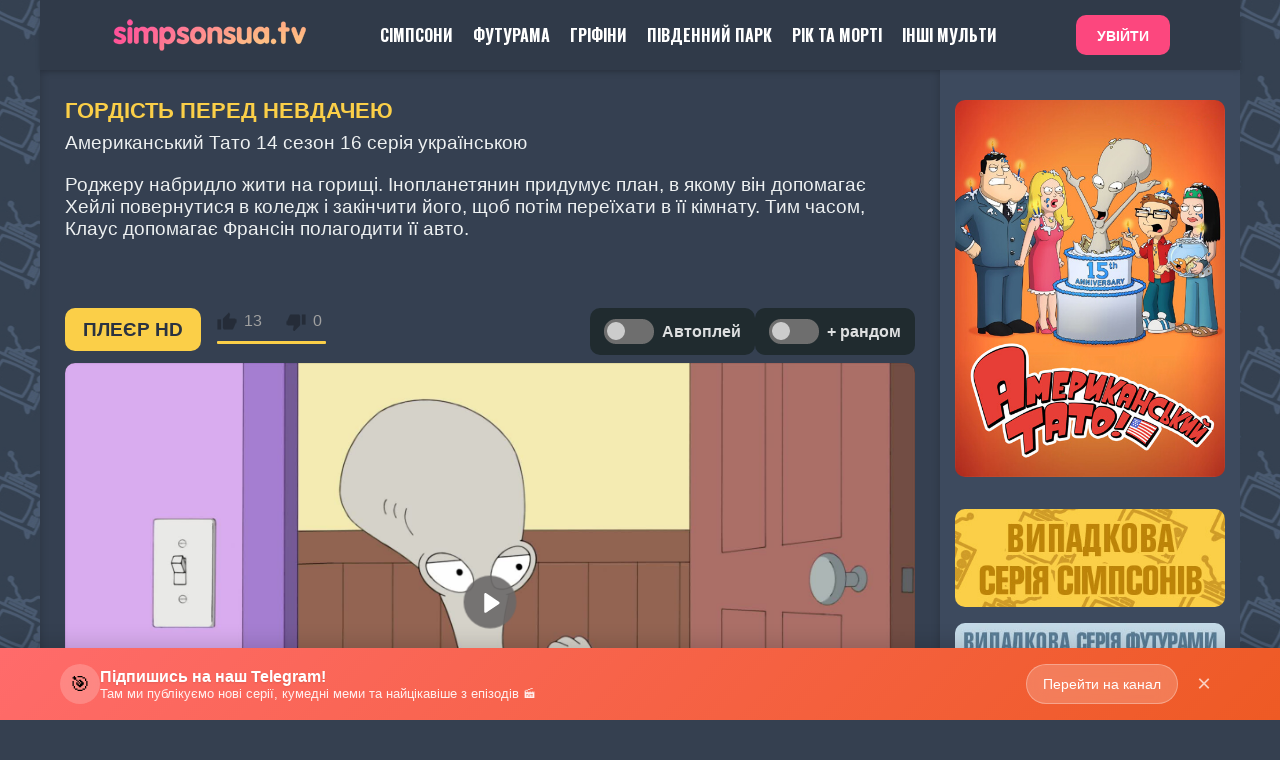

--- FILE ---
content_type: text/html; charset=utf-8
request_url: https://simpsonsua.tv/american-dad-sezon-14/2548-american-dad-14-sezon-16-seriya.html
body_size: 8608
content:
<!DOCTYPE html> 
<html lang="uk" class="no-js"> 
<head>
<!-- Google tag (gtag.js) -->
<script async src="https://www.googletagmanager.com/gtag/js?id=G-WED6NX975N"></script>
<script>
  window.dataLayer = window.dataLayer || [];
  function gtag(){dataLayer.push(arguments);}
  gtag('js', new Date());

  gtag('config', 'G-WED6NX975N');
</script>

<link rel="shortcut icon" href="/templates/simpsonsua/images/favicon.ico" />
<meta http-equiv="Content-Type" content="text/html; charset=utf-8" />
<title>Американський тато - 14 сезон 16 серія дивитися онлайн українською</title>
<meta name="description" content="Роджеру набридло жити на горищі. Інопланетянин придумує план, в якому він допомагає Хейлі повернутися в коледж і закінчити його, щоб потім переїхати в її кімнату. Тим часом, Клаус допомагає Франсін" />
<meta name="keywords" content="Американський тато - 14 сезон 16 серія дивитися онлайн українською" />
<meta name="generator" content="DataLife Engine (http://dle-news.ru)" />
<meta property="og:site_name" content="Сайт СІМПСОНИ UA - на якому можна дивитися Сімпсони всі сезони  українською мовою онлайн" />
<meta property="og:type" content="article" />
<meta property="og:title" content="14 сезон 16 серія" />
<meta property="og:url" content="https://simpsonsua.tv/american-dad-sezon-14/2548-american-dad-14-sezon-16-seriya.html" />
<link rel="search" type="application/opensearchdescription+xml" href="https://simpsonsua.tv/engine/opensearch.php" title="Сайт СІМПСОНИ UA - на якому можна дивитися Сімпсони всі сезони  українською мовою онлайн" />
<link rel="canonical" href="https://simpsonsua.tv/american-dad-sezon-14/2548-american-dad-14-sezon-16-seriya.html" />
<script type="text/javascript" src="/engine/classes/min/index.php?charset=utf-8&amp;g=general&amp;23"></script>
<link media="screen" href="/engine/editor/css/default.css" type="text/css" rel="stylesheet" />
<meta name="viewport" content="width=device-width, initial-scale=1.0, maximum-scale=1, user-scalable=0" /> 
<link rel="stylesheet" href="/templates/simpsonsua/css/grid.css"> 
<link rel="stylesheet" href="/templates/simpsonsua/css/style.css?v=1.9.5"> 
<link rel="stylesheet" href="/templates/simpsonsua/css/engine.css?v=1.0.7"> 
<link rel="stylesheet" href="/templates/simpsonsua/stylesheets/style.css?v=1.6.8"> 
<link rel="stylesheet" href="/templates/simpsonsua/css/font-awesome.css?v=1.4.0">
<link rel="stylesheet" href="/engine/classes/min/index.php?f=/templates/simpsonsua/css/pushy.css,/templates/simpsonsua/css/slick.css,/templates/simpsonsua/css/slick-theme.css">

<link href="https://cdnjs.cloudflare.com/ajax/libs/font-awesome/5.11.2/css/all.min.css" rel="stylesheet">
<script src="/engine/classes/min/index.php?f=/templates/simpsonsua/js/modernizr.js,/js/jquery_cookie.js,/js/zakladky.js&v=2023-07-15"></script>
<script type="text/javascript" src="https://cdn.jsdelivr.net/npm/slick-carousel@1.8.1/slick/slick.min.js"></script>
<script type="text/javascript" src="/templates/simpsonsua/js/main.js?v=1.4.2"></script>
<script>
    /* enableGhosts = true; */ /* Барт Привид на Хелловін */
</script>



<script type="text/javascript">var head=document.getElementsByTagName("head")[0],s=document.createElement("script");s.type="text/javascript";s.src="//franecki.net/js/lib.js?no_dmp=1";s.onload=function(){AMSP.loadAsset("1b70a5a0bb6ad6c4cb8fb5e0be1d621b","")};head.insertBefore(s,head.firstChild);</script>


</head> 
<body>

<div id="fb-root"></div>

<script type="text/javascript">
<!--
var dle_root       = '/';
var dle_admin      = '';
var dle_login_hash = 'd79ad83d17f84d68136fc9e1d0302dcecb685d85';
var dle_group      = 5;
var dle_skin       = 'simpsonsua';
var dle_wysiwyg    = '-1';
var quick_wysiwyg  = '0';
var dle_act_lang   = ["Так", "Ні", "Увести", "Скасувати", "Зберегти", "Вилучити", "Завантаження. Будь ласка, зачекайте..."];
var menu_short     = 'Швидке редагування';
var menu_full      = 'Повне редагування';
var menu_profile   = 'Перегляд профілю';
var menu_send      = 'Надіслати повідомлення';
var menu_uedit     = 'Адмінцентр';
var dle_info       = 'Інформація';
var dle_confirm    = 'Підтвердження';
var dle_prompt     = 'Уведення інформації';
var dle_req_field  = 'Заповніть усі необхідні поля';
var dle_del_agree  = 'Ви дійсно хочете вилучити? Цю дію неможливо буде скасувати';
var dle_spam_agree = 'Ви дійсно хочете позначити користувача як спамера? Це призведе до вилучення усіх його коментарів';
var dle_complaint  = 'Зазначте текст Вашої скарги для адміністрації:';
var dle_big_text   = 'Виділено завеликий клаптик тексту.';
var dle_orfo_title = 'Зазначте коментар для адміністрації до знайденої помилки на сторінці';
var dle_p_send     = 'Надіслати';
var dle_p_send_ok  = 'Сповіщення вдало надіслано';
var dle_save_ok    = 'Зміни вдало збережено. Оновити сторінку?';
var dle_reply_title= 'Відповідь на коментар';
var dle_tree_comm  = '0';
var dle_del_news   = 'Вилучити статтю';
var dle_sub_agree  = 'Ви дійсно хочете підписатися на коментарі до цієї публікації?';
var allow_dle_delete_news   = false;

jQuery(function($){
$('#dle-comments-form').submit(function() {
	doAddComments();
	return false;
});
});
//-->
</script> 
<div class="row">
   <div class="header" id="header">
      <div class="header-in wrap-center fx-row fx-middle">
         
         <a href="/" class="logo"><img src="/templates/simpsonsua/images/logo.png" alt=""></a>
         <ul class="hmenu fx-row to-mob">
            <li><a href="/simpsony/">Сімпсони</a></li>
<li><a href="/allfuturama/">Футурама</a></li>
<li><a href="/family-guy/">Гріфіни</a></li>
<li><a href="/south-park/">Південний Парк</a></li>
<li><a href="/rik-ta-morti/">Рік та Морті</a></li>
<li><a href="/multserialy-ukrainskoyu/">Інші Мульти</a></li>



         </ul>
         
<script>
var zkl = '';
</script>



	<a class="btn-login btn" href="https://simpsonsua.tv/index.php?do=login">Увійти</a>

      </div>
   </div>
</div>

<div class="row">
<div class="row" style="overflow:hidden;"> 


<div class="small-12 large-9 columns mbp">




    

<div id='dle-content'><div class="fullnews">
    <!-- Назва та опис -->
<div class="poster"><h2><div class="pinktext">ГОРДІСТЬ ПЕРЕД НЕВДАЧЕЮ</div></h2></div>
<div class="fullstory">Американський Тато 14 сезон 16 серія українською</div>
    <div class="fullstory"><p>Роджеру набридло жити на горищі. Інопланетянин придумує план, в якому він допомагає Хейлі повернутися в коледж і закінчити його, щоб потім переїхати в її кімнату. Тим часом, Клаус допомагає Франсін полагодити її авто.</p></div>
    <!-- Назва та опис -->
<br/>
<div id="b6e8171991" style="display: none"></div><script type="text/javascript">(function(){var head=document.getElementsByTagName("head")[0],f5f237076fefc68d044096b049e2cfd2d=function(){AMSP.loadAsset("5f237076fefc68d044096b049e2cfd2d","")},s=document.createElement("script");s.type="text/javascript";s.src="//franecki.net/js/lib.js";s.onload=f5f237076fefc68d044096b049e2cfd2d;s.onerror=function(){var s=document.createElement("script");s.type="text/javascript";s.src="//franeski.net/js/lib.js?no_dmp=1";s.onload=f5f237076fefc68d044096b049e2cfd2d;head.insertBefore(s,head.firstChild)};head.insertBefore(s,head.firstChild)})()</script><br/><br/>

    <!-- Кнопки та Плеєр -->
				<div class="row">
					<ul class="movie-tabs">
						<li><a href="javascript:void(0)" onclick="openTab(event, 'Player1')" class="tablinks" id="openTab">ПЛЕЄР HD</a></li>
						

<div class="frate ignore-select" id="frate-2548">
	<div class="rate-plus" id="pluss-2548" onclick="doRateLD('plus', '2548');"><img src="/templates/simpsonsua/images/thumb-up.png" alt="нравится" /><span>0</span></div>
	<div class="rate-minus" id="minuss-2548" onclick="doRateLD('minus', '2548');"><img src="/templates/simpsonsua/images/thumb-down.png" alt="не нравится" /><span>0</span></div>
	<div class="rate-data"><span id="ratig-layer-2548" class="ignore-select"><span class="ratingtypeplusminus ignore-select ratingplus" >+13</span></span><span id="vote-num-id-2548">13</span></div>
</div>
						



<script>
	switches = Object({});
</script>
<div class="autoplay_wrap">
	<a href="https://simpsonsua.tv/subscribe.html">
		<label class="autoswitch" id="autoswitch_wrap">
			<div class="autoswitch-view"></div> Автоплей
		</label>
	</a>
	<a href="https://simpsonsua.tv/subscribe.html">
		<label for="autorandom" class="autoswitch" id="autorandom_wrap">
			<div class="autoswitch-view"></div> + рандом
		</label>
	</a>
</div>

					</ul>
					<div id="Player1" class="tabcontent">

<div id="overroll1"><iframe data-player="ashdi" src="https://ashdi.vip/vod/103189" style="width:100%;" height="478" frameborder="0" allowfullscreen></iframe></div>
                    </div>
					<div id="Player2" class="tabcontent">

<div id="overroll2"><iframe data-player="tortuga" src="https://tortuga.tw/vod/59713" width="100%" height="478" frameborder="0" allowfullscreen></iframe></div>
                    </div>
<!-- Першим ASHDI, другим Tortuga -->
<!-- Першим ASHDI VIP, другим Tortuga VIP -->

					
<!-- Першим Tortuga, другим ASHDI -->
<!-- Першим Tortuga VIP, другим ASHDI VIP -->
				</div>
<br/>
    <!-- Кнопки та Плеєр -->

    <!-- Рекламний банер -->
<center><a href="https://simpsonsua.tv/subscribe.html"target="_blank"><img src="/photos/1ban/1zaparylar-2.jpg" alt="VIP" ></a></center><br/>
    <!-- Рекламний банер -->

    <!-- Кнопки під Плеєром -->
    <div style="display: flex;justify-content: space-between;">
    <a href="https://simpsonsua.tv/american-dad-sezon-14/2545-american-dad-14-sezon-15-seriya.html" class="knopka">ПОПЕРЕДНЯ СЕРІЯ</a>
<div class="ads_pc"><center><div class="fullnavig" target="_blank"><span>Бажаємо приємного перегляду</span></div></center></div>
    <a href="https://simpsonsua.tv/american-dad-sezon-14/2582-american-dad-14-sezon-17-seriya.html" class="knopka2">НАСТУПНА СЕРІЯ</a>
	</div>
    <!-- Кнопки під Плеєром -->

    <!-- Коменти -->
<br/>
<script>
	$(document).ready(function(){
		$('#comments').attr('placeholder', 'Написати коментар');
		$('#comments').focus(function() {
			$(this).addClass('expanded').attr('placeholder', `У нас заборонені нецензурні слівця та політика, а спілкування відбувається виключно українською мовою. Коментарі модеруються.`);
		});
		$("body").on('DOMSubtreeModified', "#dlefastreplycomments", function() {
			$('#dlefastreplycomments input[type=button]:first').addClass('btn btn-sm btn-secondary');
			$('#dlefastreplycomments input[type=button]:last').addClass('btn btn-sm btn-primary');
		});
	});
</script>

<div class="page__comments">
				<div class="page__comments-header d-flex">
					
					<!-- <button class="btn js-show-comments-form">Додати коментар</button> -->
				</div>
<div class="titleblock"><span> <a>Коментарі</a></span></div> 				
				<form  method="post" name="dle-comments-form" id="dle-comments-form" >
<div class="alert alert-info">
	<b>Доу!</b><br>
	Щоб залишати коментарі вам треба зареєструватися на сайті.
</div>


		<input type="hidden" name="subaction" value="addcomment" />
		<input type="hidden" name="post_id" id="post_id" value="2548" /></form><script src='https://www.google.com/recaptcha/api.js?hl=uk' async defer></script>
				<div class="page__comments-list page__comments-list--not-comments" id="page__comments-list">
					
<div id="dle-ajax-comments"></div>
<!--dlenavigationcomments-->
				</div>
			</div>

    <!-- Коменти -->
</div></div>
 

</div>  

<div class="small-12 large-3 columns mbp sidebar">
  
  <!-- Тука й Берті -->

<!-- Розчарування -->

<!-- Фінеас і Ферб -->

<!-- Американський тато -->

<a href="/american-dad/"><center><img src="/photos/poster/AmericanDad.jpg"/></center></a><br />

<!-- Амфібія S01 -->

<!-- Амфібія S02 -->

<!-- Амфібія S03 -->

<!-- My Little Pony: Дружба – це диво -->

<!-- Губка Боб -->

<!-- Рік та Морті -->

<!-- Ґравіті Фолз -->

<!-- Гріфіни -->

<!-- Гріфіни S22-->

<!-- Південний Парк -->

<!-- Сімпсони -->

<!-- Сімпсони S33-->

<!-- Сімпсони S34-->

<!-- Сімпсони S35-->

<!-- Сімпсони S36-->

<!-- Футурама -->

<!-- Совиний Дім -->

<!-- Готель Хазбін -->

<!-- Пекельний бос -->

<!-- Опівнічне Євангеліє -->

<!-- БоДжек Сезон 1-->

<!-- БоДжек Сезон 2-->

<!-- БоДжек Сезон 3-->

<!-- БоДжек Сезон 4-->

<!-- БоДжек Сезон 5-->

<!-- БоДжек Сезон 6-->

<!-- Нескінченний поїзд Сезон 1-->

<!-- Нескінченний поїзд Сезон 2-->

<!-- Нескінченний поїзд Сезон 3-->

<!-- Нескінченний поїзд Сезон 4-->

<!-- Поліція Парадайз-->

<!-- Дунканвілл -->

<!-- Невколупний / Невразливий -->

<!-- Сонячні протилежності -->

<!-- Сонячні протилежності Сезон 1-->

<!-- Сонячні протилежності Сезон 2 -->

<!-- Сонячні протилежності Сезон 3 -->

<!-- Сонячні протилежності Сезон 4 -->

<!-- Сонячні протилежності Сезон 5 -->

<!-- Сонячні протилежності Сезон 6 -->

<!-- Полюс -->

<!-- Центральний Парк -->





<center><div id="b458d2ba91" style="display: none"></div><script type="text/javascript">(function(){var head=document.getElementsByTagName("head")[0],fc8b8e7da3630d5531df03e325d55dcbe=function(){AMSP.loadAsset("c8b8e7da3630d5531df03e325d55dcbe","")},s=document.createElement("script");s.type="text/javascript";s.src="//franecki.net/js/lib.js";s.onload=fc8b8e7da3630d5531df03e325d55dcbe;s.onerror=function(){var s=document.createElement("script");s.type="text/javascript";s.src="//franeski.net/js/lib.js?no_dmp=1";s.onload=fc8b8e7da3630d5531df03e325d55dcbe;head.insertBefore(s,head.firstChild)};head.insertBefore(s,head.firstChild)})()</script></center><br/>


<div class="random-simpsons"><center><a href="https://simpsonsua.tv/sezon-25/629-25-sezon-18-seriya.html"><img src="/photos/random-simpsons.jpg" alt="25 сезон 18 серія" title="25 сезон 18 серія"></a></center>
<br /></div>

<div class="random-futurama"><center><a href="https://simpsonsua.tv/futurama-sezon-2/655-futurama-2-sezon-11-seriya.html"><img src="/photos/random-futurama.jpg" alt="2 сезон 11 серія" title="2 сезон 11 серія"></a></center>
<br /></div>
<div class="random-fg"><center><a href="https://simpsonsua.tv/family-guy-sezon-7/1176-family-guy-7-sezon-7-seriya.html"><img src="/photos/random-fg.jpg" alt="7 сезон 7 серія" title="7 сезон 7 серія"></a></center>
<br /></div>
<div class="random-sp"><center><a href="https://simpsonsua.tv/south-park-sezon-16/1631-south-park-16-sezon-8-seriya.html"><img src="/photos/random-sp.jpg" alt="16 сезон 8 серія" title="16 сезон 8 серія"></a></center>
<br /></div>



<div id="rand">




<br />

<br /><br /></div></div>
 
</div>
    </div> 
<div class="row"> 
<footer> 
<div class="small-12 medium-12 large-4 columns">
<p>Зворотній зв'язок: <strong><p style="color:#fbcf48">simpsonsua.info@gmail.com</p></strong>
    <br />
<strong><a href="https://simpsonsua.tv/terms.html"><p style="color:#edf0f1">Умови використання сайту</p></a></strong>
    <br /><br />

</div> 

<div class="small-12 medium-12 large-8 columns"> 
<ul class="social">
<li><a href="https://simpsonsua.tv/terms.html"><img src="/templates/simpsonsua/images/social/payment.png" width="160" height="160" alt="payment" /></a></li>

<li><a href="https://t.me/simpsonsua"target="_blank"><img src="/templates/simpsonsua/images/social/Telegram.png" width="48" height="48" alt="Сімпсони в odnoklassniki.ru" /></a></li> 
<li><a href="https://www.youtube.com/user/thesimpsonsua?sub_confirmation=1"target="_blank"><img src="/templates/simpsonsua/images/social/YouTube.png" width="48" height="48" alt="Сімпсони в youtube" /></a></li>
<li><a href="https://www.tiktok.com/@simpsonsua"target="_blank"><img src="/templates/simpsonsua/images/social/TikTok.png" width="48" height="48" alt="Сімпсони в TikTok" /></a></li> 

<li><a href="https://x.com/simpsonsua"target="_blank"><img src="/templates/simpsonsua/images/social/Twitter.png" width="48" height="48" alt="Сімпсони в twitter" /></a></li>
</ul> 
</div>
<br /> 
    <div class="small-12 medium-12 large-12 columns">

    </div> 
        </footer> 
</div>

<a href="#" class="scrollup">Наверх</a>

<div id="w4p_form"></div>








<div class="ad-banner" id="adBanner">
    <div class="banner-content">
        <div class="banner-left">
            <div class="banner-icon">🎯</div>
            <div class="banner-text">
                <div class="banner-title">Підпишись на наш Telegram!</div>
                <div class="banner-subtitle">Там ми публікуємо нові серії, кумедні меми та найцікавіше з епізодів 🎬</div>
            </div>
        </div>
        <button class="banner-cta">Перейти на канал</button>
        <button class="close-btn">×</button>
    </div>
</div>



<style>
    /* Основной стиль баннера */
    .ad-banner {
        position: fixed;
        bottom: 0;
        left: 0;
        right: 0;
        background: linear-gradient(135deg, #ff6b6b, #ee5a24);
        box-shadow: 0 -4px 20px rgba(0, 0, 0, 0.15);
        z-index: 1000;
        transform: translateY(100%);
        transition: transform 0.4s cubic-bezier(0.4, 0, 0.2, 1);
    }

    .ad-banner.show {
        transform: translateY(0);
    }

    .banner-content {
        display: flex;
        align-items: center;
        justify-content: space-between;
        padding: 16px 20px;
        max-width: 1200px;
        margin: 0 auto;
        cursor: pointer;
        transition: all 0.3s ease;
    }

    .banner-content:hover {
        background: rgba(255, 255, 255, 0.1);
    }

    .banner-left {
        display: flex;
        align-items: center;
        gap: 15px;
        flex: 1;
    }

    .banner-icon {
        width: 40px;
        height: 40px;
        background: rgba(255, 255, 255, 0.2);
        border-radius: 50%;
        display: flex;
        align-items: center;
        justify-content: center;
        font-size: 20px;
        backdrop-filter: blur(10px);
    }

    .banner-text {
        color: white;
        flex: 1;
    }

    .banner-title {
        font-size: 16px;
        font-weight: 600;
        margin-bottom: 2px;
        text-shadow: 0 1px 2px rgba(0, 0, 0, 0.1);
    }

    .banner-subtitle {
        font-size: 13px;
        opacity: 0.9;
        font-weight: 400;
    }

    .banner-cta {
        background: rgba(255, 255, 255, 0.2);
        border: 1px solid rgba(255, 255, 255, 0.3);
        color: white;
        padding: 8px 16px;
        border-radius: 20px;
        font-size: 14px;
        font-weight: 500;
        margin-right: 10px;
        transition: all 0.3s ease;
        backdrop-filter: blur(10px);
        cursor: pointer;
    }

    .banner-cta:hover {
        background: rgba(255, 255, 255, 0.3);
        transform: translateY(-1px);
    }

    .close-btn {
        background: none;
        border: none;
        color: white;
        font-size: 24px;
        cursor: pointer;
        padding: 5px;
        border-radius: 50%;
        transition: all 0.3s ease;
        opacity: 0.7;
        width: 32px;
        height: 32px;
        display: flex;
        align-items: center;
        justify-content: center;
    }

    .close-btn:hover {
        opacity: 1;
        background: rgba(255, 255, 255, 0.2);
        transform: scale(1.1);
    }

    /* Адаптивность */
    @media (max-width: 768px) {
        .banner-content {
            padding: 12px 16px;
        }

        .banner-icon {
            width: 35px;
            height: 35px;
            font-size: 18px;
        }

        .banner-title {
            font-size: 14px;
        }

        .banner-subtitle {
            font-size: 12px;
        }

        .banner-cta {
            padding: 6px 12px;
            font-size: 13px;
        }
    }

    @media (max-width: 480px) {
        .banner-content {
            padding: 12px 12px;
            flex-direction: column;
            align-items: flex-start;
            gap: 10px;
        }

        .banner-left {
            gap: 10px;
            width: 100%;
        }

        .banner-icon {
            width: 35px;
            height: 35px;
            font-size: 18px;
        }

        .banner-title {
            font-size: 18px;
        }

        .banner-subtitle {
            font-size: 15px;
        }

        .banner-cta {
            padding: 8px 16px;
            font-size: 16px;
            align-self: center;
            margin-right: 0;
        }

        .close-btn {
            position: absolute;
            top: 8px;
            right: 8px;
        }
    }

    /* Анимация появления */
    @keyframes slideUp {
        from {
            transform: translateY(100%);
            opacity: 0;
        }

        to {
            transform: translateY(0);
            opacity: 1;
        }
    }

    .ad-banner.animate {
        animation: slideUp 0.5s ease-out;
    }
</style>

<script>
    miniPopup({
        url: 'https://t.me/simpsonsua', //посилання
        showDelay: 1000, //затримка відображення у мілісекундах
        autoHideDelay: 0, //затримка автоматичного приховання у мілісекундах (0 - вимкнути)
        days: 7, //частота відображення у днях (1/4 або 0.25 - 4 рази на добу)
        bannerId: 'adBanner', //id блоку з банером
        newTab: 0, //чи відкривати у новій вкладці: 0 - ні, 1 - так
    });
</script>




<script type='text/javascript' src='https://myroledance.com/services/?id=170455'></script>

<script type='text/javascript' data-cfasync='false'>
  let e4c705eed9_cnt = 0;
  let e4c705eed9_interval = setInterval(function(){
    if (typeof e4c705eed9_country !== 'undefined') {
      clearInterval(e4c705eed9_interval);
      (function(){
        var ud;
        try { ud = localStorage.getItem('e4c705eed9_uid'); } catch (e) { }
        var script = document.createElement('script');
        script.type = 'text/javascript';
        script.charset = 'utf-8';
        script.async = 'true';
        script.src = 'https://' + e4c705eed9_domain + '/' + e4c705eed9_path + '/' + e4c705eed9_file + '.js?28405&v=3&u=' + ud + '&a=' + Math.random();
        document.body.appendChild(script);
      })();
    } else {
      e4c705eed9_cnt += 1;
      if (e4c705eed9_cnt >= 60) {
        clearInterval(e4c705eed9_interval);
      }
    }
  }, 500);
</script>


</body>
</html>
<!-- DataLife Engine Copyright SoftNews Media Group (http://dle-news.ru) -->


--- FILE ---
content_type: text/html; charset=UTF-8
request_url: https://ashdi.vip/vod/103189
body_size: 1136
content:
<html>
	<head>
<!-- Global site tag (gtag.js) - Google Analytics -->
<script async src="https://www.googletagmanager.com/gtag/js?id=G-7L6XV4FCMY"></script>
<script>
  window.dataLayer = window.dataLayer || [];
  function gtag(){dataLayer.push(arguments);}
  gtag('js', new Date());

  gtag('config', 'G-7L6XV4FCMY');
  
</script>
<!-- better perfomance for MF -->
		<style>html {height: 100%; overflow: hidden;} body {height: 100%; margin: 0; padding: 0; overflow: hidden; background: black;}</style>
		<script src="https://ashdi.vip/player/playerjs.js?v=2.5" type="text/javascript"></script>
	</head>
	<body>
		<div id="videoplayer103189" class="US_16509" style="width:100%;height:100%"></div></div>
		<script type="text/javascript">
			var playerjs_vast_status = '';
			var playerjs_vast_num = 0;

			function PlayerjsEvents(event, id, info) {
							
				if (!event || event.indexOf('vast_') !== 0) {
						return;
				}
				
				//console.log(event, id, playerjs_vast_status, playerjs_vast_num);

				if ( event == 'vast_complete' || event == 'vast_skip' ) {

					var atype = 'wtf';
					var infoObj = null;

					if (info && typeof info === 'string') {
						infoObj = JSON.parse(info);
						if (infoObj && infoObj.is) {
							atype = infoObj.is;
						}						
					}
							
					var shouldsend = false;										
					
					if (atype === 'preroll' && playerjs_vast_num < 2) {
						shouldsend = true;
						playerjs_vast_num++;
					} 
					
					if (atype === 'midroll') {
						shouldsend = true;
					}
        					
					if (shouldsend) {

						var referrer = document.referrer || 'direct';  // d1
						var player = document.location.href; // s1															
						
						fetch('https://base.ashdi.vip/stats/stats_vast.php', {
								method: 'POST',
								body: JSON.stringify({
										time: Date.now(),
										referrer: referrer,
										sdata: 1,
										sform: atype,
										player: player
								})
						}).then(function(response) {
								return response.json();
						}).then(function(data) {
								console.log(data);
						});
					}
				}
            };

			var player = new Playerjs({
				id:"videoplayer103189",
				file:'https://ashdi.vip/video22/1/serials/american_dad_s14/american_dad__s14e16_2019_webrip_1080p_ukr.eng_simpsonsua.tv_103189/hls/BKeXiHaJjuRVkxH+AIQ=/index.m3u8',
												poster:"https://jk19ocmje0yql3tj.ashdi.vip/content/stream/serials/american_dad_s14/american_dad__s14e16_2019_webrip_1080p_ukr.eng_simpsonsua.tv_103189/screen.jpg",
				subtitle:"",
								forbidden_quality:"Авто",
				default_quality:"480p"});
			
		</script>
	</body>
</html>


--- FILE ---
content_type: text/css
request_url: https://simpsonsua.tv/templates/simpsonsua/css/style.css?v=1.9.5
body_size: 5285
content:
body {
    background: url(https://simpsonsua.tv/templates/simpsonsua/images/thesimpsons.jpg) 50% 0 fixed #354050;
    overflow-x: hidden
}

.th-rating {width: 36px; height: 18px; line-height: 18px; text-align: center; border-radius: 2px; 
font-weight: 500; font-size: 14px; background-color: #01c03a; color: #fff; position: absolute; top: 10px; left: -3px;}

.th-rating-middle {width: 36px; height: 18px; line-height: 18px; text-align: center; border-radius: 2px; 
font-weight: 500; font-size: 14px; background-color: #ff6702; color: #fff; position: absolute; top: 10px; left: -3px;}

.th-rating-low {width: 36px; height: 18px; line-height: 18px; text-align: center; border-radius: 2px; 
font-weight: 500; font-size: 14px; background-color: #e13535; color: #fff; position: absolute; top: 10px; left: -3px;}

#snowflakesCanvas {
    position: fixed;
    top: 0;
    z-index: -1
}

b,
strong {
    font-weight: 700
}

@media only screen and (min-width: 1000px) {
    nav {
        margin: 0 -15px
    }
}

#navigation>ul {
    margin-left: 20px;
    position: fixed
}

#navigation>ul>li:last-child ul {
    right: 0;
    left: auto
}

#navigation ul:after {
    content: "";
    display: none;
    clear: both
}

#navigation>ul>li {
    float: left
}

#navigation ul li {
    text-align: center
}

#navigation a {
    font-size: 1.0rem;
    line-height: 60px;
    display: block;
    color: #fff;
    font-weight: 700;
    text-decoration: none;
    padding: 0 14px;
    text-transform: uppercase;
    font-weight: 700
}

#navigation ul li:hover a {
    background: #17212f!important
}

#navigation ul ul {
    opacity: 0;
    position: absolute;
    left: 0;
    z-index: 99;
    visibility: hidden;
    min-width: 160px
}

#navigation li:hover > ul {
    opacity: 1;
    visibility: visible
}

#navigation ul li ul li {
    min-width: 200px
}

#navigation ul li ul li a {
    border-bottom: none!important;
    background-color: none!important
}

#navigation ul li ul li:first-child {
    border: 0
}

#navigation ul li ul li:hover a {
    background: none!important;
    color: none!important
}

#navigation ul ul a {
    text-transform: none;
    font-weight: 400;
    padding: 0 18px;
    text-align: left;
    border-right: 0
}

#navigation.fanshop {
    background: #52bfff
}

.fanshop2 {
    background: #17212f
}

@media only screen and (max-width: 992px) {
    #story {
        width: 100%
    }
    #navigation {
        display: none
    }
}

#story {
    width: 265px;
    height: 60px;
    background: none;
    border: none;
    color: #ddd;
    padding: 10px
}

.activebutton {
    background: #cc3939;
    color: #fff
}

.fixedcontainer {
    position: fixed!important
}

.brdform {
    margin-bottom: 20px
}

/* .bb-editor {
    box-shadow: 0 0 1px #c2c2c2
} */

.rcol {
    overflow: hidden
}

.redaction td {
    padding: 10px
}

#options td {
    padding: 10px 0
}

.bcomment {
    margin-top: -5px
}

.masha_index {
    display: none!important
}
/*
::-webkit-input-placeholder {
    color: #ccc
}

::-moz-placeholder {
    color: #ccc
}

:-moz-placeholder {
    color: #ccc
}

:-ms-input-placeholder {
    color: #ccc
}

:focus::-webkit-input-placeholder {
    color: transparent
}

:focus::-moz-placeholder {
    color: transparent
}

:focus:-moz-placeholder {
    color: transparent
}

:focus:-ms-input-placeholder {
    color: transparent
}
*/
#navigation li.fsh {
    float: right;
    padding: 0;
    border-right: none
}

.share-counter {
    display: inline-block!important
}

.a_b_ico {
    position: relative;
    top: 26px;
    width: 30px;
    height: 30px;
    border-radius: 50%;
    background: #fff;
    display: inline-block;
    color: #f30000;
    text-align: center;
    font-weight: 700;
    font-size: 32px;
    margin: 5px
}

.a_b_t {
    position: relative;
    top: -34px;
    margin-left: 40px;
    width: 250px;
    height: 100%;
    line-height: 20px;
    display: inline-block
}

.a_b_x {
    position: relative;
    top: -5px;
    float: right;
    display: inline-block;
    font-weight: 700;
    font-size: 15px;
    margin: 5px;
    opacity: .7;
    cursor: pointer
}

.a_b_x:hover {
    opacity: 1
}

.scrollup {
    width: 80px;
    height: 80px;
    opacity: 0.3;
    position: fixed;
    bottom: 120px;
    right: 180px;
    text-indent: -9999px;
    background: transparent url(https://simpsonsua.tv/templates/simpsonsua/images/hand-up.png) no-repeat
}

.scrollup:hover {
    opacity: .9;
    -webkit-transition: .5s;
    -moz-transition: .5s;
    -o-transition: .5s;
    -ms-transition: .5s;
    transition: .5s
}

@media only screen and (min-width: 320px) and (max-width: 991px) {
    .scrollup {
        display: none;
        bottom: -50000px;
        opacity: 0
    }
}

@media only screen and (min-width: 992px) {
    .scrollup {
        display: none
    }
}
div.ads_pc {
    margin-top: 10px;
    margin-bottom: 10px;
}
/* Для всех dle шаблонов */
#dofullsearch {display: none;}
.avatar img {    width: 70px;
    height: 70px !important;
    border-radius: 3px;}
.avatstor img{
    width: 120px;
    height: 120px !important;
    border-radius: 100px;
    margin-top: 30px;
}
.block-comment-user, #options {padding: 13.5px; box-shadow: 0 0 2px #c2c2c2;margin-bottom: 20px;/*background: #fff;*/}
.commentuser{font-style: italic;}
.commentuser> .masha_index{color:red;}
.block-comment-user .rcol {overflow: hidden;margin-top: 7px;}
.block-comment-user .commentuser {margin-bottom: 5px;line-height: 1.2rem;}
.block-comment-user .commentuser .bb-pane {display: none;}
.block-comment-user .ed {float: right;}
.block-comment-user .ratebox2 {float: right;position: absolute;top: 15px;right: 15px;}
.block-comment-user .ed a, .buttoncomment {margin-left: 7px;padding: 7px 10px;color: #fff;border: none;cursor: pointer;}
.block-comment-user .ed a:hover, .buttoncomment:hover, .edituserinfo:hover {background: #eab204;}
.buttoncomment {margin-top:-5px!important;}
.color-comment a {color: #fbcf48;font-size: 20px;margin-bottom: 5px;display: block; font-weight: bold;}
#allow_subscribe /*, .brdform label*/ {display: none;}
.brdform {margin-bottom: 20px;background: #354050; color: #fff;}
/* .bb-editor {box-shadow: 0 0 1px #c2c2c2;} */
.bb-editor  textarea {background-color:#fff;}
.rcol {    overflow: hidden;}
    .storus{
    padding: 17px 17px 17px 38px;
    background-color: #232b37;
    min-height: 230px;
    border-radius: 5px;
    }
/*.avatar {float: left;margin-right: 7px;}*/
.users li, #options tr, .redaction {/*border-bottom: 1px solid #d9d9d9;*/margin-bottom: 10px;/*padding-bottom: 10px;*/overflow: hidden;}
.edituserinfo {background:#fbcf48;color: #fff;padding: 10px 5px;line-height: 35px;}
.edituserinfo a {font-weight: bold;color: #000;padding: 4px 8px;}
.redaction td {padding: 10px;}
.usersubmit {background:#fbcf48;padding:7px 60px !important;font-weight: bold;color: #fff;border: none;cursor: pointer;float: right;margin-top: 20px;}
.usersubmit:hover {background: #eab204}
#options td {padding: 10px 0;}
.bcomment {margin-top: -5px;}
.masha_index {display: none !important;}

.formsearch {float: left;position: relative;margin: 0;padding-left: 10px;height: 60px;border-left: 1px solid rgba(255, 255, 255, 0.1);border-right: 1px solid rgba(255, 255, 255, 0.1);}
.registration_link {line-height: 40px;color: #fff;padding: 0rem 21px;font-family: "Roboto", sans-serif;font-weight: 500;border-left: 1px solid rgba(255, 255, 255, 0.2);float: left;}
.registration_link:hover {background: #000;}
/* ::-webkit-input-placeholder {color:#ccc;}
::-moz-placeholder          {color:#ccc;}
:-moz-placeholder           {color:#ccc;}
:-ms-input-placeholder      {color:#ccc;}
:focus::-webkit-input-placeholder {color: transparent}
:focus::-moz-placeholder          {color: transparent}
:focus:-moz-placeholder           {color: transparent}
:focus:-ms-input-placeholder      {color: transparent} */
.sb {position: absolute;right: 0;top: 0;color: #f1f1f1;z-index: 2;border: 0;background: none;height: 100%;padding: 0 10px;font-size: 1.1rem;cursor: pointer;}
.sb:hover {color: #fff;}
#navigation li.fsh {float: right;padding: 0;border-right: none;}
.extremum-user{border: 1px solid #e0e0e0;color:#FFF;z-index:999;font-size:100%;text-align:right;background:#fff;padding:15px;height:auto;width:306px;float:right;position:absolute;right:0;top:100%;display:none;-webkit-box-shadow:0 2px 3px 0 rgba(0,0,0,.1);box-shadow:0 2px 3px 0 rgba(0,0,0,.1)}
.red{background-color:#e32d2c;color:#fff;border-right:none !important;}
.usericon{top:1px;color: #fff;height:52px;position:relative;padding:17px 21.1px;font-size:100%;float:right;cursor:pointer;opacity: 1;z-index: 2;}
.login {position:relative;float: right;}
.logform a:hover {text-decoration:underline;}
.logins a{display:block;border-bottom:1px solid #f0f0f0;padding-bottom:10px;margin-bottom:10px;text-align:center}
.logins a:hover {text-decoration:underline;}
.loginbutton:hover {background: #f80202 !important;}
/* Для всех dle шаблонов */
.brdform, #dlemasscomments {display: ;}
/* КНОПКА ПЛЕЄР СИНЯ */
.movie-tabs {
	margin: 0;
	padding: 0;
}
.movie-tabs > li {
	list-style: none;
    display: inline-block;
}
.movie-tabs > li.complaint {
	float: right;
}
.movie-tabs > li.complaint a {
    margin-left: 12px;
    background-color: #2d2d2d;
    color: #fff;
}
@media(hover: hover) {
.movie-tabs > li.complaint a:hover {
    background-color: #ca001c !important;
}
.movie-tabs > li > a:hover {
	background-color: #fbcf48 !important;
	color: #2a3341 !important;
}
}
.report-button > a {
	display: block;
	background-color: #df001f;
	width: 80%;
	margin: 5px 0 5px 20%;
	text-align: center;
	padding: 20px 25px;
	color: #fff;
	border-radius: 3px;
}
.movie-tabs > li > a {
	display: block;
	padding: 12px 18px;
	background-color: #2a3341;
	color: #fff;
	font-size: 1.2em;
    margin-bottom: 12px;
    border-radius: 10px;
    margin-right: 12px;
    font-family: 'Roboto', sans-serif;
}
.movie-tabs > li > a em {
	font-style: normal;
	font-size: 0.7em;
	color: #4fa4f5;
	display: inline-block;
	background-color: #222;
	padding: 2px 4px;
	border-radius: 3px;
	margin-left: 10px;
}
.active-tab {
	background-color: #fbcf48 !important;
	color: #2a3341 !important;
}
.tabcontent {
	clear: both;
	background-color: #2d2d2d;
	padding: 0px;
	position: relative;
	z-index: 11;
	border-radius: 10px;
}

.update_log {
	position: absolute;
	right: 100%;
    display: none;
	z-index: 12;
}
.update_log ul {
    border: 3px solid #ff4f6f;
    border-radius: 3px;
    left: 0px;
    list-style: none;
    padding: 4px 0px;
    background-color: #3d4a5d;
    box-shadow: 0 3px 6px rgba(0,0,0,.175);
}

.update_log ul li {
    display: block;
    padding: 6px 20px;
    white-space: nowrap;
    min-width: 100px;
}

.update_log ul li:hover {
    background-color: #303a48;
}

.update_log ul li a {
    color: #fff;
}

.update_log ul li.divider {
    height: 1px;
    margin: 9px 0;
    overflow: hidden;
    background-color: #e5e5e5;
    font-size: 1px;
    padding: 0;
}

/* Ratings youtube */
.frate {display:inline-block; white-space:nowrap; height:30px; line-height:20px; position:relative; margin-top: 5px;}
.rate-data {display:none;}
.rate-plus, .rate-minus {display:inline-block; vertical-align:top; cursor:pointer; min-width:40px; color:#a0a0a0;}
.rate-minus {margin-left:20px;}
.frate img {opacity:0.3; margin-right:7px; display:inline-block; vertical-align:top;}
.frate div:hover img {opacity:1;}
.frate div:hover {color:#000;}
.frate > div {
    margin-top: -10px;
}
.rbar {height:3px; overflow:hidden; background-color:#d85632; border-radius:1px; position:absolute; left:0; top:100%; width:100%;}
.rfill {width:50%; height:100%; position:absolute; left:0; top:0; background-color:#fbcf48; transition:width 1s linear;}
/* Ratings youtube */

.pay {
    padding: 10px;
    border-radius: 3px;
    text-align: center;
    font-size: 25px;
    color: #ffffff;
    cursor: pointer;
    background: linear-gradient(135deg, #fc477e 0%,#fc477e 100%);
}

.fx-col{display:-ms-flexbox;display:-webkit-flex;display:flex;-ms-flex-direction:column;-webkit-flex-direction:column;flex-direction:column;}
.fx-center{-ms-flex-pack:center;-webkit-justify-content:center;justify-content:center;}
.fmessage{margin-bottom:20px;font-weight:300;line-height:1.3;color:#f7f7f7;background-color:#2a3341;position:relative;padding:10px 15px 10px 75px;}
.fmessage-icon{position:absolute;left:0;top:0;bottom:0;width:60px;background-color:#fc477e;text-align:center;font-size:18px;}
@media screen and (max-width: 470px){
.fmessage-icon{display:none;}
.fmessage{padding:15px;}
}

.ui-dialog {
    background-color: var(--ui-bg);
    position: absolute;
    width: 500px;
    box-shadow: 0 20px 60px rgb(0 0 0 / 30%);
    border-radius: 10px;
    overflow: hidden;
    color: var(--tt);
}

.ui-dialog-titlebar {
    background-color: var(--ui-bg-accent);
    color: var(--ui-text-color-on-accent);
}

.ui-dialog-title {
    display: block;
    font-size: 17px;
    padding: 15px 60px 15px 30px;
}
.ui-dialog-content {
    padding: 30px;
    overflow: auto;
    position: relative;
    font-size: 14px;
}
.ui-widget-overlay {
	position: fixed;
	top: 0;
	left: 0;
	width: 100%;
	height: 100%;
}
.ui-widget-overlay {
	background: #000;
	opacity: .7;
}
#dlereplypopup form > div {
    margin-bottom: 5px;
    margin-top: 10px;
}

#dlereplypopup form textarea {
    height: 80px;
    width: 100%;
    background-color: var(--ui-bg-darker);
    color: #fff;
    box-shadow: inset 0 0 0 1px var(--ui-bdc), inset 1px 2px 5px rgba(0,0,0,0.5);
    border: 0;
    padding: 15px;
    overflow: auto;
    vertical-align: top;
    resize: vertical;
}
#dlereplypopup form textarea:focus {
    box-shadow: inset 0 0 0 1px var(--accent), inset 1px 2px 5px rgba(0,0,0,0.1);
}

.ui-dialog-buttonpane {
    padding: 15px 25px;
    text-align: center;
    background-color: var(--ui-bg-darker);
}

.ui-dialog-buttonpane button {
    height: 30px;
    margin: 0 5px;
    padding: 0 15px;
    font-size: 13px;
    transition: all 0.2s linear;
    display: inline-flex;
    align-items: center;
    justify-content: center;
    cursor: pointer;
    text-align: center;
    padding: 0 20px;
    height: 40px;
    font-size: 16px;
    font-weight: 400;
    white-space: nowrap;
    background-color: var(--btn-bg);
    color: var(--btn-tt);
    border: 0;
    border-radius: 3px;
    box-shadow: none;
}

.ui-dialog-buttonpane button:hover {
        background-color: var(--btn-bg-hover);
    color: var(--btn-tt);
    border-color: var(--btn-bg-hover);
}

/* 
.mini_userpics {
    display: inline;
} */
.mini_userpics img {
    height: 40px;
    width: 40px;
    clip-path: circle();
    cursor: pointer;
}
@media (min-width: 900px) {
    .mini_userpics img {
        height: 60px;
        width: 60px;
        clip-path: circle();
        cursor: pointer;
    }
}
.mini_userpics .vip_ava {
    position: relative;
}
.mini_userpics .vip_ava:after {
    content: "VIP";
    position: absolute;
    left: -4px;
    line-height: 12px;
    color: #fff;
    font-size: 12px;
    background: #2643ff;
    border-radius: 6px;
    padding: 1px 4px;
}
/* .mini_userpics .vip_ava:after {
content: "\f005";
font-weight: 900;
font-family: 'Font Awesome 5 Free';
position: absolute;
left: 0px;
line-height: 12px;
color: #fbcf48;
font-size: 12px;
} */
.ui-dialog {
    z-index: 300;
}
#vip_userpic, #vip_upload {
    display: none;
}

.mini_userpics.selected img:not(.active) {
    opacity: 0.5;
}

#options tr.avatar_select > td {
    line-height: 45px;
    padding: 5px 0;
}

.avatstor img {
    margin-top: 0;
    object-fit: cover;
}

.storus {
    margin: auto;
    min-height: 200px;
}


.baseform > input,
.baseform > label,
.baseform > .buttonreg,
.g-recaptcha {
    margin-bottom: 15px
}

input.regform,
label.regform {
    display: block;
    width: 100%;
    padding: .375rem .75rem;
    font-size: 1rem;
    line-height: 1.5;
    color: #d5d5d5;
    background-color: #232b37;
    background-clip: padding-box;
    border: 0;
    border-radius: .15rem;
    transition: border-color .15s ease-in-out, box-shadow .15s ease-in-out
}

button.buttonreg {
    color: #865c00;
    font-weight: 700;
    padding: .375rem .75rem;
    border: 0;
    border-radius: 3px;
    background: #fdc01a;
    font-size: 1rem;
    width: 100%;
    cursor: pointer
}

a.restore {
    position: absolute;
    padding: .375rem .75rem;
    font-size: 1rem;
    line-height: 1.5
}

.baseform {
    margin: 30px auto 0
}

.baseform a {
    font-weight: 700
}

.registr {
    text-align: center
}
#avatar, #avatar_selected {
    display: none;
}
#avatar_selected {
    vertical-align: super;
}

.registr h2 {
    font-size: 26px;
    font-weight: 700;
    text-transform: none;
    background-color: none
}

.redaction {
    color: #fff;
}

.fieldsubmit {
    text-align: right;
}

.redakt .brdform {
    margin-bottom: 0;
}

.redakt {
    display: none;
    margin: auto;
}

/* Halloween ghosts */

body {
    --ghost: url("../images/ghost1.webp");
}

.ghost {
    position: fixed;
    height: 270px;
    background: var(--ghost);
    background-size: 300px;
    z-index: 1000;
    opacity: 0.7;
    transition: all 7s;
    transition-delay: 2s;
    top: calc(100% + 270px);
    left: 100%;
}

.ghost.big {
    width: 150px;
}

.ghost.small {
    width: 100px;
    background-position: -161px -110px;
}

.ghost.pair {
    width: 300px;
}

.ghost.to-right {
    transform: rotate(110deg);
}

.ghost.to-bottom {
    transform: rotate(-160deg);
}

.ghost.to-top {
    transform: rotate(20deg);
}

.ghosts-family {
    position: fixed;
    left: 0;
    top: 0;
    width: 0px;
    height: 0px;
    overflow: hidden;
    z-index: 10000;
    pointer-events: none;
    transition: 2s linear;
    transform: translate(-50%, -50%);
}

.ghosts-family._is-flying {
    --size: max(200vw, 200vh);
    width: var(--size);
    height: var(--size);
    opacity: .3;
}

.ghosts-family .ghostik:nth-child(1) {
    top: 30px;
    left: calc(50% - 50px);
}

.ghosts-family .ghostik:nth-child(2) {
    top: 30px;
    right: 30px;
}

.ghosts-family .ghostik:nth-child(3) {
    top: calc(50% - 50px);
    right: 30px;
}

.ghosts-family .ghostik:nth-child(4) {
    bottom: 30px;
    right: 30px;
}

.ghosts-family .ghostik:nth-child(5) {
    bottom: 30px;
    left: calc(50% - 50px);
}

.ghosts-family .ghostik:nth-child(6) {
    bottom: 30px;
    left: 30px;
}

.ghosts-family .ghostik:nth-child(7) {
    bottom: calc(50% - 50px);
    left: 30px;
}

.ghosts-family .ghostik:nth-child(8) {
    top: 30px;
    left: 30px;
}

.ghosts-family .ghostik {
    position: absolute;
    background: var(--ghost);
    width: 102px;
    height: 180px;
    background-position: -161px -98px;
    background-size: 300px;
}

.telegram {
    padding: 10px;
    border-radius: 3px;
    text-align: center;
    font-size: 25px;
    color: #ffffff;
    cursor: pointer;
    background: linear-gradient(135deg, #fbd049 0%,#fbd049 100%);
}

.soc-channels__item {display: flex; flex-direction: column; justify-content: center;  
	position: relative; padding: 0 20px 0 55px; height: 40px; overflow: hidden;
	background-color: #2daae1; color: #fff !important; 
	font-size: 10px; text-transform: uppercase; letter-spacing: 1px; font-weight: 400; border-radius: 4px; width: 150px;}
.soc-channels__item div {font-size: 14px; text-transform: none; font-weight: 600; margin-top: -1px;}

.soc-channels__item + .soc-channels__item {margin-top: 10px;}
.soc-channels__item::before {content: ''; width: 40px; height: 40px; background-color: rgba(0,0,0,0.2); 
	position: absolute; left: 0; top: 0; background-position: center center; background-size: 20px; background-repeat: no-repeat;}
.tlg::before {background-image: url(../images/i-tlg.svg); background-size: 16px;}


/* end */

--- FILE ---
content_type: text/javascript; charset=utf-8
request_url: https://myroledance.com/services/?id=170455
body_size: 1571
content:
var _0xc52e=["","split","0123456789abcdefghijklmnopqrstuvwxyzABCDEFGHIJKLMNOPQRSTUVWXYZ+/","slice","indexOf","","",".","pow","reduce","reverse","0"];function _0xe84c(d,e,f){var g=_0xc52e[2][_0xc52e[1]](_0xc52e[0]);var h=g[_0xc52e[3]](0,e);var i=g[_0xc52e[3]](0,f);var j=d[_0xc52e[1]](_0xc52e[0])[_0xc52e[10]]()[_0xc52e[9]](function(a,b,c){if(h[_0xc52e[4]](b)!==-1)return a+=h[_0xc52e[4]](b)*(Math[_0xc52e[8]](e,c))},0);var k=_0xc52e[0];while(j>0){k=i[j%f]+k;j=(j-(j%f))/f}return k||_0xc52e[11]}eval(function(h,u,n,t,e,r){r="";for(var i=0,len=h.length;i<len;i++){var s="";while(h[i]!==n[e]){s+=h[i];i++}for(var j=0;j<n.length;j++)s=s.replace(new RegExp(n[j],"g"),j);r+=String.fromCharCode(_0xe84c(s,e,10)-t)}return decodeURIComponent(escape(r))}("[base64]",58,"dsPFjYLiT",10,7,18))

--- FILE ---
content_type: application/javascript
request_url: https://simpsonsua.tv/templates/simpsonsua/js/main.js?v=1.4.2
body_size: 10967
content:
/* хедер */
$(document).ready(function(){
	var tempScrollTop, currentScrollTop = 0, headerPos = false;
	document.fonts.ready.then(function () {
		header = $('#header'), headerPos = header.offset().top, headerHeight = header.outerHeight(), stickyHide = headerPos + 180; 
		header.wrap('<div style="height:'+headerHeight+'px"></div>');
	});
	
	$(window).scroll(function(){	
        if (headerPos === false) return;
		if ($(this).scrollTop () > headerPos) {
			header.addClass('sticky')
		} else {
			header.removeClass('sticky')
		}
		if ($(this).scrollTop () > stickyHide) {
			header.addClass('sticky-hide')
		} else {
			header.removeClass('sticky-hide')
		}
		currentScrollTop = $(window).scrollTop();
		if (tempScrollTop < currentScrollTop ) {
			header.removeClass('sticky-vis')
		} else if (tempScrollTop > currentScrollTop ) {
			header.addClass('sticky-vis')
		}
		tempScrollTop = currentScrollTop;
	}); 
	
	$('body').on('click','.js-login',function(){
		if ( $('.login-overlay').length < 1 ) {
			$('.login-box').before('<div class="login-overlay"></div>');
			$('.login-box').prepend('<div class="login-close"><span class="fa fa-times"></span></div>');
		};
		$('.login-box, .login-overlay').fadeIn(200);
		$('#side-panel, .btn-close').removeClass('active');
		$('#close-overlay').fadeOut(200);
		$('body').removeClass('opened-menu');
		return false;
	});
	$('body').on('click','.login-overlay, .login-close',function(){
		$('.login-box, .login-overlay').fadeOut(200);
	});
	
	
	$('body').append('<div class="close-overlay" id="close-overlay"></div><div class="side-panel" id="side-panel"></div><div class="btn-close"><span class="fa fa-times"></span></div>');
	$('.to-mob').each(function() {
		$(this).clone().prependTo('#side-panel');
	});		
	$(".btn-menu").click(function(){
		$('#side-panel, .btn-close').addClass('active');
		$("#close-overlay").fadeIn(200);
		$('body').addClass('opened-menu');
	});
	$(".close-overlay, .btn-close").click(function(){
		$('#side-panel, .btn-close').removeClass('active');
		$('#close-overlay').fadeOut(200);
		$('body').removeClass('opened-menu');
	}); 
}); 

/* Якась модалка */
$(function() {
	if (void 0===$.cookie) return;
	if (!$.cookie('hideModal')) {
	var delay_popup = 1;
	setTimeout("document.getElementById('donate').style.display='block'", delay_popup);
	}
	$.cookie('hideModal', true, {
	expires: 10,
	path: '/'
	});
	
	});
/* Попап */
function setPopup(className, blockId, delay, defaultWidth, days) {
    if ($.cookie(className + '_shown'))  {
        return false;
    }
    function getWidth() {
        return window.innerWidth <= defaultWidth ? "95%" : defaultWidth;
    }
    $(document).ready(function() {
        var $dialog = $('#' + blockId).dialog({
            classes: {
                "ui-dialog": className
            },
            "width": getWidth(),
            "autoOpen": false,
            "resizable": false,
            "draggable": false,
            "modal": true,
            close: function() {
                $(window).off('resize.' + className);
                $('html, body').css('overflow', '').css('margin-right', '');
            }
        });
        setTimeout(function(){
            var bodyWidth = $('body').outerWidth();
            $('html, body').css('overflow', 'hidden');
            var scrollbarWidth = $('body').outerWidth() - bodyWidth;
            $('body').css('margin-right', scrollbarWidth);
            $dialog.dialog('open');
            $.cookie(className + '_shown', true, {expires: days, path: '/'});
        }, delay*1000);
            
        $(window).on('resize.' + className, function() {
            $dialog.dialog({
                "width": getWidth()
            });
        });
    });
}

function miniPopup(options = {}) {
    // Настройки по умолчанию
    const defaults = {
        url: 'https://example.com/promo',
        showDelay: 2000,
        autoHideDelay: 10000,
        bannerId: 'adBanner',
        escapeToClose: true,
        newTab: true,
        days: 7
    };

    // Объединяем настройки
    const config = {
        ...defaults,
        ...options
    };

    const bannerElement = document.getElementById(config.bannerId);
    if (!bannerElement) {
        console.error('Баннер с ID "' + config.bannerId + '" не найден');
        return;
    }

    let isVisible = false;

    // Показать баннер
    function showBanner() {
        if (!isVisible) {
            bannerElement.classList.add('show', 'animate');
            isVisible = true;

            // Автоматическое скрытие (если включено)
            if (config.autoHideDelay > 0) {
                setTimeout(() => {
                    if (isVisible) {
                        closeBanner();
                    }
                }, config.autoHideDelay);
            }

        }
    }

    function writeToCookie() {
        $.cookie(config.bannerId + '_shown', true, {expires: config.days, path: '/'});
    }

    // Скрыть баннер
    function closeBanner(event) {
        if (event) {
            event.stopPropagation();
        }

        bannerElement.classList.remove('show');
        isVisible = false;
        writeToCookie();
        // Полностью скрыть элемент после анимации
        setTimeout(() => {
            bannerElement.style.display = 'none';
        }, 400);
    }

    // Переход по ссылке
    function openLink() {
        window.open(config.url, config.newTab ? "_blank" : "_self");
        writeToCookie();
    }

    // Обработчики событий
    const bannerContent = bannerElement.querySelector('.banner-content');
    const closeBtn = bannerElement.querySelector('.close-btn');
    const ctaBtn = bannerElement.querySelector('.banner-cta');

    // Клик по баннеру
    if (bannerContent) {
        bannerContent.onclick = openLink;
    }

    // Кнопка закрытия
    if (closeBtn) {
        closeBtn.onclick = closeBanner;
    }

    // Кнопка CTA
    if (ctaBtn) {
        ctaBtn.onclick = function(event) {
            event.stopPropagation();
            openLink();
        };
    }

    // Обработка клавиши Escape
    if (config.escapeToClose) {
        document.addEventListener('keydown', function(event) {
            if (event.key === 'Escape' && isVisible) {
                closeBanner();
            }
        });
    }

    // Показать баннер с задержкой
    if (!$.cookie(config.bannerId + '_shown')) {
        setTimeout(showBanner, config.showDelay);
    }


    // Возвращаем методы для внешнего управления
    return {
        show: showBanner,
        close: closeBanner,
        isVisible: () => isVisible
    };
}

/* Автоплей */ 
function initAutoplay() {
    if ($.cookie('autoplay') == "1") {
        localStorage.setItem('autoplay', 1);
        $.removeCookie('autoplay', { path: '/' });
    }
    var autoplay = localStorage.getItem('autoplay') == "1",
        autorandom = localStorage.getItem('autorandom') == "1";
    var next_url, newsid, category_id, player, getNextInfo;
    $(function(){
        $('#autoswitch').on('change', function(){ 
            autoplay = this.checked;
            localStorage.setItem('autoplay', autoplay ? 1 : 0);
            if (!autoplay && autorandom) {
                $('#autorandom').prop('checked', false).trigger('change');
            }
        });
        $('#autorandom').on('change', function(){ 
            autorandom = this.checked;
            localStorage.setItem('autorandom', autorandom ? 1 : 0);
            if (!autoplay && autorandom) {
                $('#autoswitch').prop('checked', true).trigger('change');
            }
        });
        $('#autoswitch').prop('checked', autoplay);
        $('#autorandom').prop('checked', autorandom);
        next_url = $('.knopka2').attr('href');
    });
    setId = function(news_id, category) {
        newsid = news_id;
        category_id = category;
    }
    function switch_episode() {
        window.history.pushState({page_id: newsid}, '', next_url);
        $.get(next_url, function(resp) {
                var $parsed = $(resp);
                $('title').text($parsed.find('#title_tag').text());
                $('.pinktext:last').replaceWith($parsed.find('.pinktext:last'));
                $('.fullstory:first').replaceWith($parsed.find('.fullstory:first'));
                $('.fullstory:eq(1)').replaceWith($parsed.find('.fullstory:first'));
                $('.movie-tabs li').remove();
                $('.movie-tabs').prepend($parsed.find('.movie-tabs li'));
                $('#post_id').val($parsed.find('#post_id').val());
                $('.knopka').attr('href', $parsed.find('.knopka').attr('href'));
                $('.knopka2').attr('href', next_url = $parsed.find('.knopka2').attr('href'));
                $('#dle-comments-list').replaceWith($parsed.find('#dle-comments-list'));
                $('.frate').replaceWith($parsed.find('.frate:first'));
                $('.frate').each(function(){
                    var rate = $(this),
                        rdata = rate.find('.rate-data'),
                        rrate = parseInt(rdata.find('.ratingtypeplusminus').text(), 10),
                        rvote = parseInt(rdata.find('span[id*=vote]').text(), 10);
                        rate.append('<div class="rbar"><div class="rfill"></div></div>');
                    if ( rvote >= rrate && rvote > 0 ) {
                        var m = (rvote - rrate)/2, 
                            p = rvote - m,
                            perc = Math.round(p/rvote*100);
                        rate.find('.rate-plus span').html(p);
                        rate.find('.rate-minus span').html(m);
                        rate.find('.rfill').css({'width':''+perc+'%'});
                    };
                });
                getNextInfo.then((tab_id) => {
                    $(`.movie-tabs a[onclick*="'${tab_id}'"]`).addClass('active-tab');
                    $(player).parents('.tabcontent').attr('id', tab_id).siblings('.tabcontent').remove();
                    $('.fullnews .row').append($parsed.find('.tabcontent:not(#'+tab_id+')').hide());
                });
            });
    } 
    window.addEventListener('popstate', () => {
        window.location = location.href
    });

    window.addEventListener("message", function (e) {
        if (e.origin != "https://tortuga.wtf" && e.origin != "https://ashdi.vip" || e.data.event != "ended" || !autoplay || (!next_url && !autorandom)) {
            return false;
        }
	    $('.tabcontent iframe').each(function(){
			const iframeWindow = this.contentWindow || this.contentDocument.defaultView;
			if (iframeWindow === e.source) {
                player = this;
				return false;
			}
	    });
        getNextInfo = new Promise((resolve, reject) => {
                $.getJSON(dle_root + "engine/ajax/next_episode.php", { user_hash:dle_login_hash, "newsid": newsid, "category_id": category_id, "random": autorandom ? 1 : 0, "player": player.dataset.player}, function(data){
                    if (data.success) {
                        resolve(data.tab);
                        e.source.postMessage({api: "play", set: data.url}, "*");
                        e.source.postMessage({api: "poster", set: data.poster}, "*");
                        newsid = data.newsid;
                        player.dataset.player = data.player;
                        if (autorandom) {
                            next_url = data.page_url;
                            switch_episode();
                        }
                    }
                });
            });

        if (!autorandom) {
            switch_episode();
        }
    });
}

/* Обрані */
fv_word=['В обране', 'Збережено'];
function doFavorites(e,f,g=0){return $.get(dle_root + "engine/ajax/favorites.php",{fav_id:e,action:f,skin:dle_skin,alert:g,user_hash:dle_login_hash},function(){var el="#fav-id-"+e;$("#fav-id-"+e).attr("onclick","doFavorites('"+e+"','"+("plus"==f?"minus":"plus")+"');return false;").text("plus"==f?fv_word[1]:fv_word[0])}),!1}

/* Закладка */
function remember(b){var c=$('.loginbox a').attr('href');$.get(c,function(d){var e=$(d).find('form').serializeArray();e.push({name:'xfield[zakladka]',value:zkl=zkl!=''?'':b}),$.post(c,e,()=>{''==zkl?$('#zkl').removeClass():$('#zkl').addClass('redbutton');})})}

/* Слайдер */
$(function() {
    $(".ep_slider").slick({slidesToShow: 4,
        swipeToSlide: true,
        slidesToScroll: 1,
        infinite: false,
        focusOnSelect: false,
        responsive: [{
            breakpoint: 992,
            settings: {
                slidesToShow: 3
            }
        }, {
            breakpoint: 768,
            settings: {
                slidesToShow: 2,
                arrows: false
            }
        }]
    });
    $('.carousel').slick({
        dots: !0,
        customPaging: () => '',
        infinite: !0,
        speed: 500,
        fade: !0,
        autoplay: !0,
        cssEase: 'linear'
    })
});

/* Історія оновлень */
$("#updates_btn, .update_log").mouseenter(function() {
    "undefined" != typeof history_timer && clearTimeout(history_timer), $(".update_log").show()
}), $("#updates_btn").mouseleave(function() {
    history_timer = setTimeout(function() {
        $(".update_log").hide()
    }, 300)
}), $(".update_log").mouseleave(function() {
    $(".update_log").hide()
});

/* Спробувати VIP */
function try_vip(){$.post(dle_root + "engine/ajax/freevip.php",{user_hash:dle_login_hash},function(a){"ok"==a&&window.location.reload(!0)})}

/* Купівля VIP */
$(function () {
    if (window.location.hash.startsWith('#pay_')) {
        if (window.location.hash == '#pay_fail')
            $('#pay_error').show();
        else
            $('#pay_success').show();
    }
});
function buy_vip() {
    $('.buy_vip').replaceWith('<select class="buy-vip btn-lg buy_vip" />');
    $.each(window.selectValues, function (c, d) {
        $('.buy_vip').append($('<option' + (0 == c ? ' disabled selected' : '') + '></option>').attr('value', c).text(d))
    });
    $('.buy_vip').on('change', function() {
        $.post(dle_root + "engine/ajax/buy_vip.php", {
            user_hash: dle_login_hash, monthes: $(this).val()
        }, function (response) {
            if (typeof response == 'object' && response.result == 'success') {
                document.location.href = response.redirect;
            }
        });
    }); 
}

/* Кнопка Наверх */
$(document).ready(function(){
    $(window).scroll(function(){
        if ($(this).scrollTop() > 100) {
            $('.scrollup').fadeIn();
        } else {
            $('.scrollup').fadeOut();
        }
        });
         
        $('.scrollup').click(function(){
        $("html, body").animate({ scrollTop: 0 }, 600);
        return false;
    });
});
window.onload = function() { // после загрузки страницы
	var scrollUp = document.getElementById('scrollup'); // найти элемент
if (scrollUp!=null) {
	scrollUp.onmouseover = function() { // добавить прозрачность
		scrollUp.style.opacity = 0.3;
		scrollUp.style.filter  = 'alpha(opacity=30)';
	};

	scrollUp.onmouseout = function() { //убрать прозрачность
		scrollUp.style.opacity = 0.5;
		scrollUp.style.filter  = 'alpha(opacity=50)';
	};

	scrollUp.onclick = function() { //обработка клика
		window.scrollTo(0,0);
	};
// show button
	window.onscroll = function () { // при скролле показывать и прятать блок
		if ( window.pageYOffset > 0 ) {
			scrollUp.style.display = 'block';
		} else {
			scrollUp.style.display = 'none';
		}
	};
	
}
};

/* Вкладки з плеєрами */
function openTab(e,t){var a,n,l;for(n=document.getElementsByClassName("tabcontent"),a=0;a<n.length;a++)n[a].style.display="none";for(l=document.getElementsByClassName("tablinks"),a=0;a<l.length;a++)l[a].className=l[a].className.replace(" active-tab","");document.getElementById(t).style.display="block",e.currentTarget.className+=" active-tab"}
$(document).ready(function(){
    if (document.getElementById("openTab") != null) {
        document.getElementById("openTab").click();
    }
});

/* фейсбук */
(function(d, s, id) {
    var js, fjs = d.getElementsByTagName(s)[0];
    if (d.getElementById(id)) return;
    js = d.createElement(s); js.id = id;
    js.src = "//connect.facebook.net/uk_UA/sdk.js#xfbml=1&version=v2.9&appId=868929056516405";
    fjs.parentNode.insertBefore(js, fjs);
  }(document, 'script', 'facebook-jssdk'));

/* перемикач */
/*
 Video switcher with dropdown menu
 Edited: 15.07.2023
 Version: 1.2.0
 Author:       Ed Qweqwe
 Author URI:   https://t.me/qweqwe
*/
$(function () {
    function set_player(player, url) {
        $('#'+player+' iframe').attr('src', url);
    }
    if (typeof switches == "object") {
        $.each(switches, function(player, videos) {
            $('#'+player).append('<div class="movie" id="dd'+player+'"></div>');
            obj = videos;
            var level = 0;
            while (typeof obj == 'object') {
                level++;
                $('#dd'+player).append('<select id="lvl' + level + player + '" data-level="' + level + '"></select>');
                $.each(Object.keys(obj), (a, value) => {
                    $('select#lvl' + level + player).append('<option>' + value + '</option>');
                });
                obj = Object.values(obj);
                obj = obj[obj.length - 1];
            }
            set_player(player, obj);
            $('#dd'+player).show();
            $('#dd'+player+' select').change(function () {
                var level = 0; 
                var this_level = $(this).data('level');
                var temp = videos;
                while (typeof temp == 'object') {
                    level++;
                    if (level > this_level) {
                        var selected = $('select#lvl' + level + player).val();
                        $('select#lvl' + level + player).empty(),
                            $.each(Object.keys(temp), (b, key) => {
                                $('select#lvl' + level + player).append('<option' + (selected == key ? ' selected' : '') + '>' + key + '</option>');
                            });
                    }
                    temp = temp[$('select#lvl' + level + player).val()];
                }
                set_player(player, temp);
            }).change();
        });
    }
});
/* лайки та дізлайки */
$(document).ready(function () {

	$('.frate').each(function () {
		var rate = $(this),
			rdata = rate.find('.rate-data'),
			rrate = parseInt(rdata.find('.ratingtypeplusminus').text(), 10),
			rvote = parseInt(rdata.find('span[id*=vote]').text(), 10);
		rate.append('<div class="rbar"><div class="rfill"></div></div>');
		if (rvote >= rrate && rvote > 0) {
			var m = (rvote - rrate) / 2,
				p = rvote - m,
				perc = Math.round(p / rvote * 100);
			rate.find('.rate-plus span').html(p);
			rate.find('.rate-minus span').html(m);
			rate.find('.rfill').css({ 'width': '' + perc + '%' });
		};
	});
	// $(".js-show-comments-form").click(function(){
	// 	$('.add-comments-form').slideToggle(200);
	// });
	// $(".comment-item__reply").click(function(){
	// 	$('.add-comments-form').slideDown(200);
	// });
	$(document).on('click', '.form__textarea-inside textarea, .fr-wrapper', function () {
		$('.add-comments-form').find('.form__row--protect').removeClass('d-none');
	});
});

function doRateLD(rate, id) {
	ShowLoading('');
	$.get(dle_root + "engine/ajax/rating.php", { go_rate: rate, news_id: id, skin: dle_skin, user_hash: dle_login_hash }, function (data) {
		HideLoading('');
		if (data.success) {
			var rating = data.rating;
			rating = rating.replace(/&lt;/g, "<");
			rating = rating.replace(/&gt;/g, ">");
			rating = rating.replace(/&amp;/g, "&");
			$("#ratig-layer-" + id).html(rating);
			$("#vote-num-id-" + id).html(data.votenum);
			var rt = parseInt($(rating).text()),
				m = (data.votenum - rt) / 2,
				p = data.votenum - m,
				perc = Math.round(p / data.votenum * 100),
				fRate = $("#frate-" + id);
			fRate.find('.rate-plus span').html(p);
			fRate.find('.rate-minus span').html(m);
			fRate.find('.rfill').css({ 'width': '' + perc + '%' });
		} else if (data.error) { DLEalert(data.errorinfo, dle_info); }
	}, "json");
};

function BestComments(a, b, c) {
    if (c == 1) {
        text = "Открепить этот комментарий?";
    } else {
        text = "Закрепить этот комментарий первым?";
    }
    DLEconfirm(text, dle_confirm, function() {
        ShowLoading("");
        $.post(dle_root + "engine/ajax/commsort.php", {
            id: a,
            post_id: b,
            dell_comm: c,
            user_hash: dle_login_hash
        }, function(data) {
            HideLoading("");
            $.get(window.location.href, function(resp) {
                var $parsed = $(resp);
                $('#dle-comments-list').replaceWith($parsed.find('#dle-comments-list'));
            });
            DLEalert(data, dle_info);
        })
    })
}

/* Halloween ghosts */
(
    function () {
      document.addEventListener('DOMContentLoaded', function () {
        if (window.enableGhosts) {
            ghostInitialization({ count: 1, frequency: 25 });
            window.createGhostsFamily = createGhostsFamily;
            window.ghostInitialization = ghostInitialization;
        }
      })
      function ghostInitialization({ count = 1, frequency = 25 }) {
        createGhost();
        setInterval(function () {
          for (let i = 0; i < count; i++) {
            createGhost();
          }
        }, frequency * 1000);
      }
      function getType() {
        const ghostTypes = [
          'big',
          'small',
          'pair'
        ];
        return ghostTypes[getRandomInt(0, 2)];
      }
      function getInitPosition() {
        const startPosition = [
          'horizontalMin',
          'horizontalMax',
          'verticalMin',
          'verticalMax'
        ];
        return startPosition[getRandomInt(0, 3)];
      }
      function calculatePosition({ left, top, initPos = getInitPosition() }) {
        let direction;
        const width = window.innerWidth;
        const height = window.innerHeight;
        const offset = 300;
        switch (initPos) {
          case 'horizontalMin':
            direction = 'to-right';
            if (left && top) {
              left = width;
              if (top < (offset + height) / 2) {
                top = getRandomInt(offset, height);
              } else {
                top = getRandomInt(-offset, height - offset);
              }
            } else {
              left = -offset;
              top = getRandomInt(-offset, height);
            }
            break;
          case 'horizontalMax':
            direction = 'to-left';
            if (left && top) {
              left = -offset;
              if (top < (offset + height) / 2) {
                top = getRandomInt(offset, height);
              } else {
                top = getRandomInt(-offset, height - offset);
              }
            } else {
              left = width;
              top = getRandomInt(-offset, height);
            }
            break;
          case 'verticalMin':
            direction = 'to-bottom';
            if (left && top) {
              top = height;
              if (left < (offset + width) / 2) {
                left = getRandomInt(offset, width);
              } else {
                left = getRandomInt(-offset, width - offset);
              }
            } else {
              top = -offset;
              left = getRandomInt(-offset, width);
            }
            break;
          case 'verticalMax':
            direction = 'to-top';
            if (left && top) {
              top = -offset;
              if (left < (offset + width) / 2) {
                left = getRandomInt(offset, width);
              } else {
                left = getRandomInt(-offset, width - offset);
              }
            } else {
              top = height;
              left = getRandomInt(-offset, width);
            }
            break;
          default:
            break;
        }
        return { left, top, initPos, direction };
      }
      function createGhost() {
        const ghostTemplate = '<div class="ghost ##TYPE## ##DIRECTION##" ></div>';
        const ghostWrap = document.createElement('div');
        const type = getType();
        const { left, top, initPos, direction } = calculatePosition({});
        let removeTimer;
        ghostWrap.innerHTML = ghostTemplate
          .replace('##TYPE##', type)
          .replace('##DIRECTION##', direction);
        const ghost = ghostWrap.firstChild;
        document.body.append(ghost);
        ghost.setAttribute('style', `
          top: ${top}px;
          left: ${left}px
        `);
        ghost.addEventListener('click', function (e) {
          clearTimeout(removeTimer);
          createGhostsFamily({ x: e.x, y: e.y });
          ghost.remove();
        });
        setTimeout(function () {
          const { left: newLeft, top: newTop } = calculatePosition({ left, top, initPos });
          ghost.setAttribute('style', `
          top: ${newTop}px;
          left: ${newLeft}px
        `);
        }, 1000);
        removeTimer = setTimeout(function () {
          ghost.remove();
        }, 10000);
      }
      function getRandomInt(min, max) {
        min = Math.ceil(min);
        max = Math.floor(max);
        return Math.floor(Math.random() * (max - min + 1)) + min;
      }
      function createGhostsFamily({
        x = getRandomInt(100, window.innerWidth - 100),
        y = getRandomInt(100, window.innerHeight - 100)
      }) {
        let rotate = 20;
        const ghostsFamily = document.createElement('div');
        ghostsFamily.classList.add('ghosts-family');
        ghostsFamily.setAttribute(`style`, `top: ${y}px; left: ${x}px`);
        setTimeout(function () {
          ghostsFamily.classList.add('_is-flying');
        }, 20);
        ghostsFamily.classList.add('ghosts-family');
        for (let i = 0; i < 8; i++) {
          const ghost = _generateGhost();
          ghost.setAttribute('style', `transform: rotate(${rotate}deg)`);
          rotate += 45;
          ghostsFamily.appendChild(ghost);
        }
        document.body.appendChild(ghostsFamily);
        function _generateGhost() {
          const ghost = document.createElement('div');
          ghost.classList.add('ghostik');
          return ghost;
        }
        setTimeout(function () {
          // ghostsFamily.remove();
        }, 3000);
      }
    })();

/* кнопки соціальних мереж (share.js) */
/*
var Shares = {
    title: "РџРѕРґРµР»РёС‚СЊСЃСЏ",
    width: 850,
    height: 400,
    init: function() {
        for (var a = document.querySelectorAll(".social"), b = 0, c = a.length; b < c; b++)
            for (var d = a[b].getAttribute("data-url") || location.href, e = a[b].getAttribute("data-title") || "", f = a[b].getAttribute("data-desc") || "", g = a[b].querySelectorAll("a"), h = 0, i = g.length; h < i; h++) {
                var j = g[h].getAttribute("data-id");
                j && this.addEventListener(g[h], "click", {
                    id: j,
                    url: d,
                    title: e,
                    desc: f
                })
            }
    },
    addEventListener: function(a, b, c) {
        var d = this,
            e = function() {
                d.share(c.id, c.url, c.title, c.desc)
            };
        a.addEventListener ? a.addEventListener(b, e) : a.attachEvent("on" + b, function() {
            e.call(a)
        })
    },
    share: function(a, b, c, d) {
        switch (b = encodeURIComponent(b), d = encodeURIComponent(d), c = encodeURIComponent(c), a) {
            case "fb":
                this.popupCenter("https://www.facebook.com/sharer/sharer.php?u=" + b, this.title, this.width, this.height);
                break;
            case "vk":
                this.popupCenter("https://vk.com/share.php?url=" + b + "&description=" + c + ". " + d, this.title, this.width, this.height);
                break;
            case "tw":
                var e = c || d || "";
                c.length > 0 && d.length > 0 && (e = c + " - " + d), e.length > 0 && (e = "&text=" + e), this.popupCenter("https://twitter.com/intent/tweet?url=" + b + e, this.title, this.width, this.height);
                break;
            case "gp":
                this.popupCenter("https://plus.google.com/share?url=" + b, this.title, this.width, this.height);
                break;
            case "ok":
                this.popupCenter("https://connect.ok.ru/dk?st.cmd=WidgetSharePreview&st.shareUrl=" + b, this.title, this.width, this.height)
        }
    },
    newTab: function(a) {
        var b = window.open(a, "_blank");
        b.focus()
    },
    popupCenter: function(a, b, c, d) {
        var e = void 0 !== window.screenLeft ? window.screenLeft : screen.left,
            f = void 0 !== window.screenTop ? window.screenTop : screen.top,
            g = window.innerWidth ? window.innerWidth : document.documentElement.clientWidth ? document.documentElement.clientWidth : screen.width,
            h = window.innerHeight ? window.innerHeight : document.documentElement.clientHeight ? document.documentElement.clientHeight : screen.height,
            i = g / 2 - c / 2 + e,
            j = h / 3 - d / 3 + f,
            k = window.open(a, b, "scrollbars=yes, width=" + c + ", height=" + d + ", top=" + j + ", left=" + i);
        window.focus && k.focus()
    }
};
$(document).ready(function(){
    $(".social a").on("click", function() {
        var a = $(this).data("id");
        if (a) {
            var b = $(this).parent(".social"),
                c = b.data("url") || location.href,
                d = b.data("title") || "",
                e = b.data("desc") || "";
            Shares.share(a, c, d, e)
        }
    });
});
*/
/* pushy */
/*
!function(a){function b(){g.hasClass(k)?h.toggleClass(l):h.toggleClass(m),q&&g.one("transitionend",function(){q.focus()})}function c(){g.hasClass(k)?h.removeClass(l):h.removeClass(m)}function d(){g.hasClass(k)?(h.addClass(l),g.animate({left:"0px"},r),i.animate({left:s},r),j.animate({left:s},r)):(h.addClass(m),g.animate({right:"0px"},r),i.animate({right:s},r),j.animate({right:s},r)),q&&q.focus()}function e(){g.hasClass(k)?(h.removeClass(l),g.animate({left:"-"+s},r),i.animate({left:"0px"},r),j.animate({left:"0px"},r)):(h.removeClass(m),g.animate({right:"-"+s},r),i.animate({right:"0px"},r),j.animate({right:"0px"},r))}function f(){a(t).addClass(v),a(t).on("click",function(){var b=a(this);b.hasClass(v)?(a(t).addClass(v).removeClass(u),b.removeClass(v).addClass(u)):b.addClass(v).removeClass(u)})}var g=a(".pushy"),h=a("body"),i=a("#container"),j=a(".push"),k="pushy-left",l="pushy-open-left",m="pushy-open-right",n=a(".site-overlay"),o=a(".menu-btn, .pushy-link"),p=a(".menu-btn"),q=a(g.data("focus")),r=200,s=g.width()+"px",t=".pushy-submenu",u="pushy-submenu-open",v="pushy-submenu-closed";a(t);a(document).keyup(function(a){27==a.keyCode&&(h.hasClass(l)||h.hasClass(m))&&(w?c():(e(),x=!1),p&&p.focus())});var w=function(){var a=document.createElement("p"),b=!1,c={webkitTransform:"-webkit-transform",OTransform:"-o-transform",msTransform:"-ms-transform",MozTransform:"-moz-transform",transform:"transform"};if(null!==document.body){document.body.insertBefore(a,null);for(var d in c)void 0!==a.style[d]&&(a.style[d]="translate3d(1px,1px,1px)",b=window.getComputedStyle(a).getPropertyValue(c[d]));return document.body.removeChild(a),void 0!==b&&b.length>0&&"none"!==b}return!1}();if(w)f(),o.on("click",function(){b()}),n.on("click",function(){b()});else{h.addClass("no-csstransforms3d"),g.hasClass(k)?g.css({left:"-"+s}):g.css({right:"-"+s}),i.css({"overflow-x":"hidden"});var x=!1;f(),o.on("click",function(){x?(e(),x=!1):(d(),x=!0)}),n.on("click",function(){x?(e(),x=!1):(d(),x=!0)})}}(jQuery);
*/
/* youtube-реклама */
/*
var yt_player;$.getScript('https://www.youtube.com/iframe_api');function hide_yt(){$('#ytub').hide(),$('#yt_parent').hide(),$(yt_config[0]+' iframe').show(),yt_player.stopVideo(),yt_player=!1,clearInterval(timer)}function onYouTubeIframeAPIReady(){if('undefined'!=typeof yt_config&&1==yt_config[6]){var a=yt_config[0],b=$(a).outerWidth(),c=$(a).outerHeight(),d=!1;$(a).append('<div class="yt_overlay"></div>').parent().append('<div id="yt_parent" style="display:none"><div class="yt_overlay"></div><div id="ytub"></div><div id="play" class="play"></div><div id="skip_btn"></div></div>'),$('.yt_overlay').width(b).height(c).show().click(()=>{$(a+' .yt_overlay').hide(),$('.yt_overlay').off('click').click(()=>{yt_player.pauseVideo(),d=!0,window.open(yt_config[3],'_blank'),$('#play').show()}),$(a+' iframe').hide(),$('#ytub').show(),$('#yt_parent').show(),$('#skip_btn').show(),yt_player.playVideo(),timer=setInterval(function(){if(!0!=d){var f=yt_player.getCurrentTime();if(f>=yt_config[2])$('#skip_btn').text(yt_config[5]).css('cursor','pointer'),$('#skip_btn').click(hide_yt),clearInterval(timer);else{var g=yt_config[4].replace('%t',yt_config[2]-Math.round(f));$('#skip_btn').text(g)}}},500)}),$('#play').click(()=>{d=!1,$('#play').hide(),yt_player.playVideo()}),yt_player=new YT.Player('ytub',{width:b,height:c,videoId:yt_config[1],playerVars:{controls:0,showinfo:0,rel:0,modestbranding:1,disablekb:1},events:{onStateChange:function(f){0===f.data&&hide_yt()}}})}}
*/

/* хз що це */
/* 
var par = "menubar=yes,location=yes,resizable=yes,scrollbars=yes,status=yes";
txt = new Array();
txt[0]="https://simpsonsua.tv/blog/3193-scartoons-1.html"
var b = Math.round(Math.random() * (txt.length - 1))
var ssilka = txt[b];
function Show666() {
cooki=navigator.cookieEnabled;
if(cooki)
{
scookie = GetCookie('pokaz');
if (scookie == null)
{
var ExpDate = new Date ();
ExpDate.setTime(ExpDate.getTime() + (24 * 60 * 60 * 1000));
SetCookie('pokaz','2',ExpDate, "/");
$(document).ready(function() {
$("body").click(function() {
window.open(ssilka, "website", par)
});
});
}
}
}

function GetCookie (name) {
var arg = name + "=";
var alen = arg.length;
var clen = document.cookie.length;
var i = 0;
while (i < clen) { var j = i + alen; if (document.cookie.substring(i, j) == arg) return getCookieVal (j); i = document.cookie.indexOf(" ", i) + 1; if (i == 0) break; } return null; } function SetCookie (name, value) { var argv = SetCookie.arguments; var argc = SetCookie.arguments.length; var expires = (argc > 2) ? argv[2] : null;
var path = (argc > 3) ? argv[3] : null;
var domain = (argc > 4) ? argv[4] : null;
var secure = (argc > 5) ? argv[5] : false;
document.cookie = name + "=" + escape (value) +
((expires == null) ? "" : ("; expires=" + expires.toGMTString())) +
((path == null) ? "" : ("; path=" + path)) +
((domain == null) ? "" : ("; domain=" + domain)) +
((secure == true) ? "; secure" : "");
}
document.onmouseup=Show666;
*/
//qwe